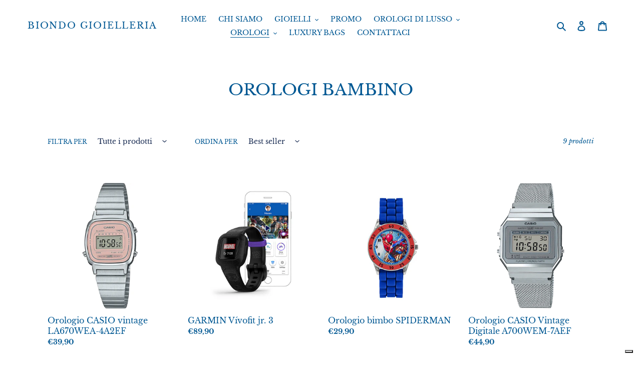

--- FILE ---
content_type: application/javascript; charset=utf-8
request_url: https://cs.iubenda.com/cookie-solution/confs/js/86881385.js
body_size: -248
content:
_iub.csRC = { consApiKey: 'FsK5Ufs0JuczcR8haevSJdXq6zu9TGfG', showBranding: false, publicId: '9c64c7d6-6db6-11ee-8bfc-5ad8d8c564c0', floatingGroup: false };
_iub.csEnabled = true;
_iub.csPurposes = [1,4];
_iub.cpUpd = 1652360508;
_iub.csT = 0.05;
_iub.googleConsentModeV2 = true;
_iub.totalNumberOfProviders = 4;
